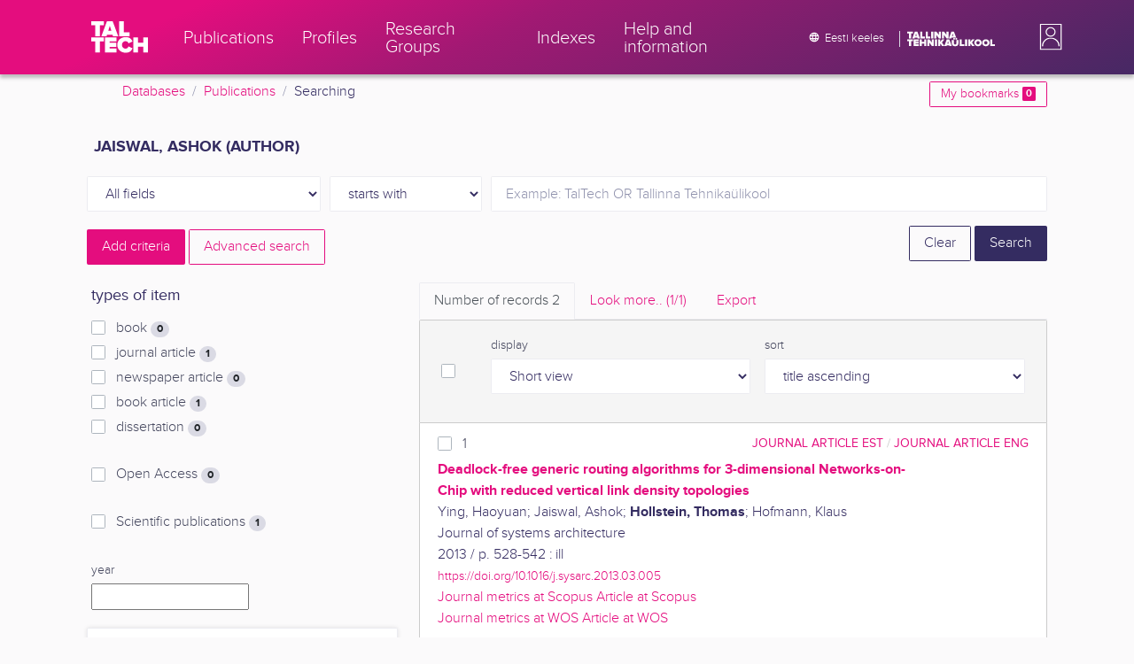

--- FILE ---
content_type: text/html; charset=utf-8
request_url: https://ws.lib.ttu.ee/publikatsioonid/en/Publ/Search/GetRelatedRegister/6?RegisterId=46233
body_size: 506
content:
<div class="card-text">


            <div class="custom-checkbox custom-control">
                <input class="custom-control-input js-filter-check" type="checkbox" name="filter"  value="6-17905" id="quick-register-17905" />
                <label class="custom-control-label" for="quick-register-17905">
                    2013
                    <span class="badge badge-pill badge-light">
                        +1
                    </span>
                </label>
            </div>
            <div class="custom-checkbox custom-control">
                <input class="custom-control-input js-filter-check" type="checkbox" name="filter"  value="6-16900" id="quick-register-16900" />
                <label class="custom-control-label" for="quick-register-16900">
                    2012
                    <span class="badge badge-pill badge-light">
                        +1
                    </span>
                </label>
            </div>

</div>
    <div class="form-inline js-add-filter d-none my-2">
        <div class="form-group">
            <select class="form-control form-control-sm js-filter-match-select js-filter-match-select-6"
                    data-register="6"
                    name="FilterMatch"
                    data-toggle="tooltip" data-html="true" data-placement="bottom" title="PUBL_ilmumisaasta otsingut saad t&#228;psustada kasutades AND, OR, NOT">
                    <option value="6-AND"
                            >
                        AND
                    </option>
                    <option value="6-OR"
                             selected="selected" >
                        OR
                    </option>
                    <option value="6-NOT"
                            >
                        NOT
                    </option>
            </select>
        </div>
        <div class="form-group mx-1">
            <button type="submit" class="px-3 btn btn-sm btn-outline-secondary js-filter-limit">Limit</button>
        </div>
    </div>


--- FILE ---
content_type: text/css; charset=utf-8
request_url: https://ws.lib.ttu.ee/publikatsioonid/Content/css/css-bundle?v=v56d3YphUyD-OcndAzW0ELvXks37NTcPHfd1kaAQWbk1
body_size: 9877
content:
@media(max-width:800px){.tt-mobile-header{display:block}.tt-desktop-header{display:none}.tt-header{margin-top:0}.tt-header--desktop+*{margin-top:4rem}.mobile-footer{display:block}.desktop-footer{display:none}main{padding-bottom:30px}}@media(min-width:800px){.tt-mobile-header{display:none}.tt-desktop-header{display:block}.tt-header{margin-top:0}.tt-header--desktop+*{margin-top:0}.tt-header{position:relative}.mobile-footer{display:none}.desktop-footer{display:block}main{padding-bottom:90px}.firstpage main{padding-bottom:200px}}.tt-level2__inner,.tt-level1__inner{max-width:1155px}.language-selection svg{border-left:none}.language-selection .btn__text{font-size:.8rem}.desktop-footer .row{height:75px}.firstpage .desktop-footer .row{height:185px}.container{max-width:1100px}.breadcrumb{padding-left:40px}@media(min-width:800px){.tt-profile__nav{z-index:-1;position:absolute;right:-1rem;top:100%;min-width:18rem;background:#dadae4;box-shadow:0 .25rem .25rem rgba(0,0,0,.25)}.tt-profile__nav-enter{-webkit-transform:translateY(-30%);transform:translateY(-30%);opacity:0;transition:opacity .2s,-webkit-transform .25s;transition:transform .25s,opacity .2s;transition:transform .25s,opacity .2s,-webkit-transform .25s;transition-timing-function:cubic-bezier(0,0,.2,1)}.tt-profile__nav-enter-active,.tt-profile__nav-enter-done{-webkit-transform:translateY(0);transform:translateY(0);opacity:1}.tt-profile__nav-exit{transition:opacity .15s,-webkit-transform .2s;transition:transform .2s,opacity .15s;transition:transform .2s,opacity .15s,-webkit-transform .2s;transition-timing-function:cubic-bezier(.4,0,1,1)}.tt-profile__nav-exit-active{-webkit-transform:translateY(-30%);transform:translateY(-30%);opacity:0}}@media(max-width:800px){.tt-profile__nav{color:#fff;border-top:2px solid hsla(0,0%,100%,.25)}}@media(min-width:800px){.tt-profile__actions,.tt-profile__links{display:-webkit-flex;display:flex;-webkit-flex-direction:column;flex-direction:column;padding:.5rem 2rem;-webkit-align-items:flex-start;align-items:flex-start}.tt-profile__links{border-bottom:2px solid hsla(0,0%,100%,.25)}}@media(max-width:800px){.tt-profile__links{padding:.75rem 0 0}.tt-profile__actions{padding:0 0 .75rem}}.tt-profile__link{padding:.5rem 1rem;text-align:left}@media(min-width:800px){.tt-profile__link,.tt-profile__link:hover{color:#342c61}}@media(max-width:800px){.tt-profile__link{font-size:1.125rem;font-weight:300;line-height:1.35;color:#fff}.tt-profile__link:hover{color:#fff}}.list-group-flush>.list-group-item:last-child{border-width:0!important}.list-registers .card-header{padding:.5rem .75rem}.list-registers .card-body{padding:0}.list-registers h5{margin-bottom:0}html,body{min-width:320px}@font-face{font-family:Glyphicons Halflings;src:url(glyphicons-halflings-regular.woff2) format("woff2");font-weight:700;font-style:normal}@media(min-width:768px){html,body,#wrap{height:100%}#wrap{height:auto;min-height:100%}}.mobile-footer{background-color:#ececf1;text-align:center;color:#342c61;padding-top:2px;font-size:14px;height:30px;position:fixed;bottom:0;left:0;right:0;overflow:visible}.desktop-footer{background-color:#342c61;text-align:center;color:#ececf1;padding-top:10px;padding-bottom:5px;font-size:14px}.desktop-footer a{display:inline;margin-right:5px}.language-selection{text-align:right}.breadcrumb-bar{margin-top:8px;margin-right:auto!important;margin-left:auto!important;z-index:10000;max-width:1155px}#intranet-menu{z-index:10}.firstpage .search-form{padding-top:6rem;padding-bottom:2rem}.search-form{padding-bottom:3rem}.search-btn .tt-search__icon{width:60px}.item-list{padding-left:.5rem}.item-list li{border:1px solid #ccc}.filter{margin-bottom:1rem;padding:.3rem}.filter h5{font-size:1.1rem}.desktop-footer{position:relative;clear:both;margin-top:-90px;height:90px}.firstpage .desktop-footer{margin-top:-200px;height:200px}.firstpage .mobile-footer{margin-top:-78px;height:30px}.filter .card-title{margin-bottom:.3rem}.filter .card-title a{margin-bottom:.5rem;color:#342c61;font-weight:500}.filter .card-body{padding:1rem}.filter .tt-icon__svg{width:1em;height:1em}.filter .tt-icon{-webkit-transform:translateY(-50%) scaleY(-1);transform:translateY(-50%) scaleY(-1);height:.5em}.filter .collapsed .tt-icon{-webkit-transform:translateY(-50%) scaleY(1);transform:translateY(-50%) scaleY(1)}.item-list .item-val-itemtype{color:#ccc;text-transform:uppercase;text-align:right;font-weight:500;font-size:.9rem}.item-list .item-view-7 .item-val-2{display:block;font-weight:700}.item-list .item-view-7 .item-val-18:before,.item-list .item-view-2 .item-val-18:before,.item-list .item-view-7 .item-val-23:before,.item-list .item-view-7 .item-val-3:before,.item-list .item-view-8 .item-val-102:first-of-type:before,.item-list .item-view-8 .item-val-104:before{content:' ';display:block}.item-list .item-view-7 .item-val-113:first-of-type:before,.item-list .item-view-7 .item-val-114:first-of-type:before{content:' ';display:block}.item-list .item-view-7 .item-val-113,.item-list .item-view-7 .item-val-114{margin-right:10px}.item-list .item-view-7 .item-val-18,.item-view .item-val-18{word-wrap:break-word;font-size:.9rem;overflow-wrap:break-word;word-wrap:break-word;-ms-word-break:break-all;word-break:break-all;word-break:break-word;-ms-hyphens:auto;-moz-hyphens:auto;-webkit-hyphens:auto;hyphens:auto}.item-list .item-reg-18{font-weight:600}.item-list .item-view-8 .item-val-55{display:block;font-weight:700}.item-list .item-view-8 .item-val-56:before,.item-list .item-view-8 .item-val-70:before,.item-list .item-view-8 .item-val-73:before,.item-list .item-view-8 .item-val-73:after,.item-list .item-view-8 .item-val-104:after{content:'';display:block}.item-view-8 .item-val-58:before{content:' '}.jquery-hide{display:none;visibility:hidden}.item-view-wrapper th{font-weight:400;font-style:italic}.list-heading h3{font-size:1.1rem}.item-linkout a{white-space:nowrap;overflow:hidden;text-overflow:ellipsis;display:block}.item-view-wrapper h2{font-size:1.3rem}.item-view-wrapper div.internal{font-weight:600}.item-link-logo{height:15px;vertical-align:text-top}.row-value-first-line{display:inline}.item-view-wrapper div.row-value{word-wrap:break-word;overflow-wrap:break-word;word-wrap:break-word;-ms-word-break:break-all;word-break:break-all;word-break:break-word;-ms-hyphens:auto;-moz-hyphens:auto;-webkit-hyphens:auto;hyphens:auto}.openpage-icons img{width:35%!important}.openpage-icons a,.openpage-icons a:hover{color:#000!important}.register-list{font-weight:500}.edit-lang{font-weight:400;font-size:.6em;width:15px;display:inline-block;text-align:center}.edit-lang-et{border:1px solid #777;color:#fff;background-color:#999}.edit-lang-en{border:1px solid #999;color:#777;background-color:#fff}.typeahead{z-index:1051}.typeahead .active .dropdown-item{color:#16181b;text-decoration:none;background-color:#f8f9fa}.typeahead .dropdown-item{overflow:hidden;text-overflow:ellipsis}.Loading{position:relative;display:inline-block;width:100%;height:10px;background:#f1f1f1;box-shadow:inset 0 0 5px rgba(0,0,0,.2);border-radius:4px;overflow:hidden}.Loading:after{content:'';position:absolute;left:0;width:0;height:100%;border-radius:4px;box-shadow:0 0 5px rgba(0,0,0,.2);animation:load 5s ease infinite}@keyframes load{0%{width:0;background:#bea8ae}100%{width:100%;background:#ffa8b6}}#modal-filter-dropdown{width:95%;display:block;overflow:hidden;word-wrap:break-word;float:left}.modal-footer--sticky{position:sticky;bottom:0;background-color:inherit;/*[1]*/z-index:1055;/*[2]*/}#modal-filter-results .card-title{margin-bottom:1rem;font-size:1.15rem;font-weight:500;line-height:1}.tooltip-inner{text-align:left}#modal-filter-results .badge{display:none}@media(max-width:768px){#search-helpers{border:1px solid #e40d7e;margin-top:-4px;margin-bottom:15px;background:#fff}}#register-search .typeahead.dropdown-menu{max-width:80%}#search-form .typeahead.dropdown-menu{max-width:90%}.look-more-submit{background:#e40d7e;animation:submit-btn 1s 1}@keyframes submit-btn{0%{background:#e40d7e}100%{background:#a1175f}}.item-view-wrapper .section{padding:.5rem;border:1px solid #ddd;background:#fdfdfd;margin-top:.25rem}#collapse-project-groups .list-group-item{padding:0}.item-projects .list-group-item{background:none;border:none}.item-view-wrapper .group-section.accordion-header{margin:.5rem;font-weight:500}.item-view-wrapper .group-section.accordion-header a{display:block;color:#342c61}.item-view-wrapper .group-section.accordion-header.open-close a:after{font-family:'Glyphicons Halflings';font-style:normal;content:"";float:right;padding-left:6px;font-weight:bold;-ms-transition:all .5s;-o-transition:all .5s;-webkit-transition:all .5s;transition:all .5s;display:inline-block;-webkit-transform:scaleY(-1);-ms-transform:scaleY(-1);transform:scaleY(-1);color:#ccc}.item-view-wrapper .group-section.accordion-header.open-close a.collapsed:after{-webkit-transform:scaleY(1);-ms-transform:scaleY(1);transform:scaleY(1)}.sortable-vertical{font-family:'Glyphicons Halflings';content:""}.item-view-wrapper .first-row.accordion-header{margin-bottom:2px;display:inline-block}.item-view-wrapper .first-row.accordion-header a{color:#342c61}.item-view-wrapper .first-row.accordion-header a:after{font-family:'Glyphicons Halflings';content:"";-ms-transition:all .5s;-o-transition:all .5s;-webkit-transition:all .5s;transition:all .5s;display:inline-block;-webkit-transform:scaleY(-1);-ms-transform:scaleY(-1);transform:scaleY(-1);padding-left:.3rem;vertical-align:bottom;color:#ccc}.item-view-wrapper .first-row.accordion-header a.collapsed:after{-webkit-transform:scaleY(1);-ms-transform:scaleY(1);transform:scaleY(1)}.item-list .thumbnail{height:75px;overflow:hidden;position:relative}.item-list .thumbnail img{height:100%;width:auto;position:absolute;top:50%;left:50%;transform:translate(-50%,-50%)}.item-view-wrapper .thumbnail{overflow:hidden;height:150px}.item-view-wrapper .thumbnail img{max-height:100%;width:auto;position:absolute;top:50%;left:50%;transform:translate(-50%,-50%)}